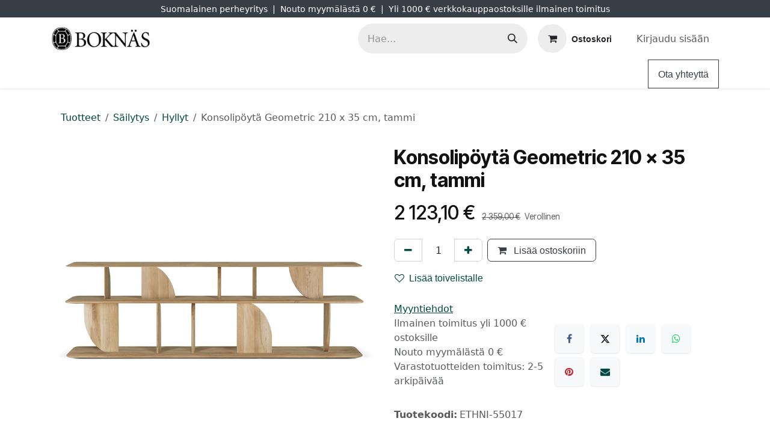

--- FILE ---
content_type: text/html; charset=utf-8
request_url: https://www.boknas.fi/shop/ethni-55017-konsolipoyta-geometric-210-x-35-cm-tammi-13814
body_size: 183907
content:

        

<!DOCTYPE html>
<html lang="fi-FI" data-website-id="1" data-main-object="product.template(13814,)" data-add2cart-redirect="2">
    <head>
        <meta charset="utf-8"/>
        <meta http-equiv="X-UA-Compatible" content="IE=edge"/>
        <meta name="viewport" content="width=device-width, initial-scale=1"/>
        <meta name="generator" content="Odoo"/>
        <meta name="description" content="Moderni tamminen hyllykkö sopii hyvin eteiskalusteeksi, tilaa verkosta!"/>
        <meta name="keywords" content="hylly, hyllykkö, avohylly, konsolipöytä, eteisen hylly, eteishylly, eteinen hylly, hyllyt, tammihylly, tammihyllyt"/>
            
        <meta property="og:type" content="product"/>
        <meta property="og:title" content="Konsolipöytä Geometric 210 x 35 cm, tammi"/>
        <meta property="og:site_name" content="Boknäs"/>
        <meta property="og:url" content="https://www.boknas.fi/shop/ethni-55017-konsolipoyta-geometric-210-x-35-cm-tammi-13814"/>
        <meta property="og:image" content="https://www.boknas.fi/web/image/product.product/28555/image_1024/%5BETHNI-55017%5D%20Konsolip%C3%B6yt%C3%A4%20Geometric%20210%20x%2035%20cm%2C%20tammi?unique=7bcdbeb"/>
        <meta property="og:description" content="Moderni tamminen hyllykkö sopii hyvin eteiskalusteeksi, tilaa verkosta!"/>
        <meta property="og:image:width" content="1280"/>
        <meta property="og:image:height" content="1280"/>
            
        <meta name="twitter:card" content="summary_large_image"/>
        <meta name="twitter:title" content="Konsolipöytä Geometric 210 x 35 cm, tammi"/>
        <meta name="twitter:image" content="https://www.boknas.fi/web/image/product.product/28555/image_1024/%5BETHNI-55017%5D%20Konsolip%C3%B6yt%C3%A4%20Geometric%20210%20x%2035%20cm%2C%20tammi?unique=7bcdbeb"/>
        <meta name="twitter:description" content="Moderni tamminen hyllykkö sopii hyvin eteiskalusteeksi, tilaa verkosta!"/>
        
        <link rel="canonical" href="https://www.boknas.fi/shop/ethni-55017-konsolipoyta-geometric-210-x-35-cm-tammi-13814"/>
        
        <link rel="preconnect" href="https://fonts.gstatic.com/" crossorigin=""/>
        <title>Konsolipöytä Geometric 210 x 35 cm, tammi | Boknäs</title>
        <link type="image/x-icon" rel="shortcut icon" href="/web/image/website/1/favicon?unique=8e470ec"/>
        <link rel="preload" href="/web/static/src/libs/fontawesome/fonts/fontawesome-webfont.woff2?v=4.7.0" as="font" crossorigin=""/>
        <link type="text/css" rel="stylesheet" href="/web/assets/1/ded5075/web.assets_frontend.min.css"/>
        <script id="web.layout.odooscript" type="text/javascript">
            var odoo = {
                csrf_token: "30dd15c9b8b56f1ea889fe3ada354da24b44dc0co1800752482",
                debug: "",
            };
        </script>
            
                <script id="google_tag_code" async="1" src="https://www.googletagmanager.com/gtag/js?id=G-049QCBM1CZ"></script>
                <script>
                    window.dataLayer = window.dataLayer || [];
                    function gtag(){dataLayer.push(arguments);}
                    
                    gtag('consent', 'default', {"ad_storage": "granted", "ad_user_data": "granted", "ad_personalization": "granted", "analytics_storage": "granted", "functionality_storage": "granted", "personalization_storage": "granted", "security_storage": "granted"});
                    
                    
                    gtag('js', new Date());
                    gtag('config', 'G-049QCBM1CZ', {});
                    
                </script>
        <script type="text/javascript">
            odoo.__session_info__ = {"is_admin": false, "is_system": false, "is_public": true, "is_internal_user": false, "is_website_user": true, "uid": null, "is_frontend": true, "profile_session": null, "profile_collectors": null, "profile_params": null, "show_effect": false, "currencies": {"1": {"symbol": "\u20ac", "position": "after", "digits": [69, 2]}, "18": {"symbol": "kr", "position": "after", "digits": [69, 2]}, "2": {"symbol": "$", "position": "before", "digits": [69, 2]}}, "bundle_params": {"lang": "en_US", "website_id": 1}, "test_mode": false, "websocket_worker_version": "18.0-3", "translationURL": "/website/translations", "cache_hashes": {"translations": "218522cab525ba0ac40954ccdfa7880c0031a9a5"}, "geoip_country_code": null, "geoip_phone_code": null, "lang_url_code": "fi"};
            if (!/(^|;\s)tz=/.test(document.cookie)) {
                const userTZ = Intl.DateTimeFormat().resolvedOptions().timeZone;
                document.cookie = `tz=${userTZ}; path=/`;
            }
        </script>
        <script type="text/javascript" defer="defer" src="/web/assets/1/1584ad3/web.assets_frontend_minimal.min.js" onerror="__odooAssetError=1"></script>
        <script type="text/javascript" defer="defer" data-src="/web/assets/1/eeb014a/web.assets_frontend_lazy.min.js" onerror="__odooAssetError=1"></script>
        
                
                <script name="fbp_script">
                    !function(f,b,e,v,n,t,s)
                    {if(f.fbq)return;n=f.fbq=function(){n.callMethod?
                    n.callMethod.apply(n,arguments):n.queue.push(arguments)};
                    if(!f._fbq)f._fbq=n;n.push=n;n.loaded=!0;n.version='2.0';
                    n.queue=[];t=b.createElement(e);t.async=!0;
                    t.src=v;s=b.getElementsByTagName(e)[0];
                    s.parentNode.insertBefore(t,s)}(window, document,'script',
                    'https://connect.facebook.net/en_US/fbevents.js');
                    fbq('consent', 'grant', {});
                    fbq('init', '704641021877746', {});
                    fbq('track', 'PageView');
                </script>
                <noscript name="fbp_script_img">
                    <img height="1" width="1" style="display:none" src="https://www.facebook.com/tr?id=704641021877746&amp;ev=PageView&amp;noscript=1" loading="lazy"/>
                </noscript>
                






        <script type="application/ld+json">
        {
          "@context": "https://schema.org",
          "@type": "Organization",
          "name": "Boknäs Huonekalut Oy",
          "url": "https://www.boknas.fi",
          "logo": "https://www.boknas.fi/kk_seo_product_type/static/src/img/brand_logo.jpg",
          "image": [
              "https://www.boknas.fi/kk_seo_product_type/static/src/img/Boknas_1200x1200px.jpg",
              "https://www.boknas.fi/kk_seo_product_type/static/src/img/Boknas_1200x900px.jpg",
              "https://www.boknas.fi/kk_seo_product_type/static/src/img/Boknas_1200x675px.jpg"
          ],

            "telephone": "0400905069",

            "description": "Luo kotiisi tunnelmaa Boknäsin kanssa. Valikoimastamme löydät klassikot ja modernit sisustuksen helmet, jotka kestävät aikaa ja käyttöä. Inspiroidu myymälöissämme tai shoppaile helposti verkossa – me hoidamme kuljetuksen kotiisi asti.",
            "address": {
              "@type": "PostalAddress", "streetAddress": "Länsituuli 6"
              , "postalCode": "02100"
              , "addressLocality": "Espoo"
              , "addressRegion": "Uusimaa"
              , "addressCountry": "FI"
            }
        }
        </script>
      <script type="application/ld+json">
      {
        "@context": "https://schema.org",
        "@type": "WebSite",
        "url": "https://www.boknas.fi/",
        "potentialAction": {
          "@type": "SearchAction",
          "target": "https://www.boknas.fi/shop/search?search={search_term_string}",
          "query-input": "required name=search_term_string"
        }
      }
      </script>
      <script type="text/javascript">
      (function () {
        'use strict';

        var SELECTORS = [
          'ol.breadcrumb',                         
          'nav[aria-label="breadcrumb"] .breadcrumb',
          'nav .breadcrumb',
          '.o_breadcrumb',
          '.breadcrumb'
        ];

        function findRoot() {
          for (var i=0;i<SELECTORS.length;i++) {
            var el = document.querySelector(SELECTORS[i]);
            if (el) return el;
          }
          return null;
        }

        function buildItems(root) {
          var origin = (location.origin || (location.protocol + '//' + location.host));
          var items = [];
          var pos = 1;
          var lis = root.querySelectorAll('li');

          lis.forEach ? lis.forEach(each) : Array.prototype.forEach.call(lis, each);

          function each(li) {
            var a = li.querySelector && li.querySelector('a');
            var name = a ? (a.textContent||'').trim() : (li.textContent||'').trim();
            if (!name || name === '/' || name === '›' || name === '»') return;

            var href = a && a.getAttribute ? a.getAttribute('href') : null;
            var item = {"@type":"ListItem","position":pos++,"name":name};
            if (href && href !== '#' && href !== 'javascript:void(0)') {
              item.item = href.indexOf('http') === 0 ? href : (origin + href);
            }
            items.push(item);
          }
          return items;
        }

        function inject(items) {
          if (!items || items.length < 2) return false;
          if (document.querySelector('script[data-kk-breadcrumbs-jsonld="1"]')) return true;

          var data = {"@context":"https://schema.org","@type":"BreadcrumbList","itemListElement":items};
          var s = document.createElement('script');
          s.type = 'application/ld+json';
          s.setAttribute('data-kk-breadcrumbs-jsonld','1');
          s.text = JSON.stringify(data);
          document.head.appendChild(s);
          document.documentElement.setAttribute('data-kk-bc-jsonld','ok'); // debug-merkki
          return true;
        }

        function tryOnce() {
          try {
            var root = findRoot();
            if (!root) return false;
            var items = buildItems(root);
            return inject(items);
          } catch (e) { return false; }
        }

        function start() {
          if (tryOnce()) return;
          var obs = new MutationObserver(function () { if (tryOnce()) obs.disconnect(); });
          obs.observe(document.documentElement, {childList:true, subtree:true});
          setTimeout(tryOnce, 300);
          setTimeout(tryOnce, 1000);
          setTimeout(tryOnce, 2500);
        }

        if (document.readyState === 'loading') {
          document.addEventListener('DOMContentLoaded', start);
        } else {
          start();
        }
      })();
      </script>
      <script type="text/javascript">
        //
        (function () {
          try {
            var params = new URLSearchParams(window.location.search);
            var term = params.get('search');

            // console.log('KK PLAUSIBLE: search term =', term); 

            if (!term) {
              return;
            }

            // Oikea hakusivun URL, lähetetään Plausibleen
            var pageUrl = window.location.href;

            // Rakennetaan kutsu Odoo-controllerille
            var url = '/plausible/search'
                      + '?search_term=' + encodeURIComponent(term)
                      + '&page_url=' + encodeURIComponent(pageUrl);

            // Lähetetään backendille joka hoitaa Plausible API eventin
            fetch(url, {
              method: 'POST',
              credentials: 'same-origin',
              keepalive: true
            }).catch(function (err) {
              console.warn('KK PLAUSIBLE: fetch /plausible/search failed', err);
            });

          } catch (e) {
            if (window.console && console.warn) {
              console.warn('KK PLAUSIBLE: virhe search trackingissa:', e);
            }
          }
        })();
        //
      </script>
        <!-- Google Tag Manager -->
<script>(function(w,d,s,l,i){w[l]=w[l]||[];w[l].push({'gtm.start':
new Date().getTime(),event:'gtm.js'});var f=d.getElementsByTagName(s)[0],
j=d.createElement(s),dl=l!='dataLayer'?'&l='+l:'';j.async=true;j.src=
'https://www.googletagmanager.com/gtm.js?id='+i+dl;f.parentNode.insertBefore(j,f);
})(window,document,'script','dataLayer','GTM-P7S3VGD');</script>
<!-- End Google Tag Manager -->
    </head>
    <body data-cookies-consent-manager="odoo">


        <div id="wrapwrap" class="   ">
            <a class="o_skip_to_content btn btn-primary rounded-0 visually-hidden-focusable position-absolute start-0" href="#wrap">Siirry sisältöön</a>
                <header id="top" data-anchor="true" data-name="Header" data-extra-items-toggle-aria-label="Lisäkohteiden painike" class="   o_header_standard o_hoverable_dropdown" style=" ">
                    
    <nav data-name="Navbar" aria-label="Main" class="navbar navbar-expand-lg navbar-light o_colored_level o_cc o_header_force_no_radius d-none d-lg-block p-0 shadow-sm ">
        

            <div id="o_main_nav" class="o_main_nav">
                <div class="o_header_hide_on_scroll">
                    <div aria-label="Ylin" class="o_header_sales_two_top py-1">
                        <ul class="navbar-nav container d-grid h-100 px-3 o_grid_header_3_cols">
                            
                            <li class="o_header_sales_two_lang_selector_placeholder"></li>
                            
                            
                            
        <li class="d-flex align-items-center">
                <div data-name="Text" class="s_text_block d-flex align-items-center mx-auto">
                    <small>Suomalainen perheyritys&nbsp; |&nbsp; Nouto myymälästä 0 €&nbsp; |&nbsp; Yli 1000 € verkkokauppaostoksille ilmainen toimitus </small>
                </div>
        </li>
                            
                            
                            <li class="o_header_sales_two_social_links_placeholder"></li>
                        </ul>
                    </div>
                    <div aria-label="Keskellä" class="container d-flex justify-content-between align-items-center py-1">
                        
    <a data-name="Navbar Logo" href="/" class="navbar-brand logo me-4">
            
            <span role="img" aria-label="Logo of Boknäs" title="Boknäs"><img src="/web/image/website/1/logo/Bokn%C3%A4s?unique=8e470ec" class="img img-fluid" width="95" height="40" alt="Boknäs" loading="lazy"/></span>
        </a>
    
                        <ul class="navbar-nav align-items-center gap-1">
                            
                            
        <li class="">
    <form method="get" class="o_searchbar_form s_searchbar_input " action="/website/search" data-snippet="s_searchbar_input">
            <div role="search" class="input-group ">
        <input type="search" name="search" class="search-query form-control oe_search_box rounded-start-pill ps-3 text-bg-light border-0 bg-light" placeholder="Hae..." value="" data-search-type="all" data-limit="5" data-display-image="true" data-display-description="true" data-display-extra-link="true" data-display-detail="true" data-order-by="name asc"/>
        <button type="submit" aria-label="Hae" title="Hae" class="btn oe_search_button rounded-end-pill p-3 bg-o-color-3 lh-1">
            <i class="oi oi-search"></i>
        </button>
    </div>

            <input name="order" type="hidden" class="o_search_order_by" value="name asc"/>
            
    
        </form>
        </li>
                            
        
            <li class=" divider d-none"></li> 
            <li class="o_wsale_my_cart  ">
                <a href="/shop/cart" aria-label="verkkokaupan ostoskori" class="btn d-flex align-items-center fw-bold text-reset o_navlink_background_hover">
                    <div class="position-relative me-2 rounded-circle border p-2 bg-o-color-3 o_border_contrast">
                        <i class="fa fa-shopping-cart fa-stack"></i>
                        <sup class="my_cart_quantity badge bg-primary position-absolute top-0 end-0 mt-n1 me-n1 rounded-pill d-none" data-order-id="">0</sup>
                    </div>
                    <span class="small">Ostoskori</span>
                </a>
            </li>
        
        
            <li class="o_wsale_my_wish d-none  o_wsale_my_wish_hide_empty">
                <a href="/shop/wishlist" class="btn d-flex align-items-center fw-bold text-reset o_navlink_background_hover">
                    <div class="position-relative me-2 rounded-circle border p-2 bg-o-color-3 o_border_contrast">
                        <i class="fa fa-1x fa-heart fa-stack"></i>
                        <sup class="my_wish_quantity o_animate_blink badge bg-primary position-absolute top-0 end-0 mt-n1 me-n1 rounded-pill">0</sup>
                    </div>
                    <span class="small">Toivelista</span>
                </a>
            </li>
        
            <li class=" o_no_autohide_item">
                <a href="/web/login" class="nav-link o_nav_link_btn ms-2 border px-3">Kirjaudu sisään</a>
            </li>
                            
        
        
                        </ul>
                    </div>
                </div>
                <div aria-label="Alhaalla" class="border-top o_border_contrast">
                    <div class="container d-flex justify-content-between">
                        
    <ul role="menu" id="top_menu" class="nav navbar-nav top_menu o_menu_loading align-items-center me-4 py-1">
        

                            
    <li role="presentation" class="nav-item">
        <a role="menuitem" href="/" class="nav-link ">
            <span>Etusivu</span>
        </a>
    </li>
    <li role="presentation" class="nav-item dropdown position-static">
        <a data-bs-toggle="dropdown" href="#" role="menuitem" class="nav-link dropdown-toggle o_mega_menu_toggle  " data-bs-display="static">
            <span>Kauppa</span>
        </a>
            <div data-name="Mega Menu" role="menuitem" class="dropdown-menu o_mega_menu dropdown-menu-left fetchEcomCategories">
        
<section class="s_mega_menu_thumbnails pt24 o_colored_level o_cc o_cc1">
            <div class="container">
                <div class="row ustify-content-center">
                        <div class="col-6 col-lg-2 text-center py-2">
                            <a class="nav-link o_default_snippet_text p-0" href="/shop/category/116">
                                <img class="img-fluid rounded shadow" alt="" src="[data-uri]" loading="lazy">
                                <br>
                                <span class="d-block p-2 small">
                                    <b>
                                        Kirjahyllyt
                                    </b>
                                </span>
                            </a>
                        </div>
                        <div class="col-6 col-lg-2 text-center py-2">
                            <a class="nav-link o_default_snippet_text p-0" href="/shop/category/15">
                                <img class="img-fluid rounded shadow" alt="" src="[data-uri]" loading="lazy">
                                <br>
                                <span class="d-block p-2 small">
                                    <b>
                                        Säilytys
                                    </b>
                                </span>
                            </a>
                        </div>
                        <div class="col-6 col-lg-2 text-center py-2">
                            <a class="nav-link o_default_snippet_text p-0" href="/shop/category/23">
                                <img class="img-fluid rounded shadow" alt="" src="[data-uri]" loading="lazy">
                                <br>
                                <span class="d-block p-2 small">
                                    <b>
                                        Sohvat ja nojatuolit
                                    </b>
                                </span>
                            </a>
                        </div>
                        <div class="col-6 col-lg-2 text-center py-2">
                            <a class="nav-link o_default_snippet_text p-0" href="/shop/category/31">
                                <img class="img-fluid rounded shadow" alt="" src="[data-uri]" loading="lazy">
                                <br>
                                <span class="d-block p-2 small">
                                    <b>
                                        Tuolit
                                    </b>
                                </span>
                            </a>
                        </div>
                        <div class="col-6 col-lg-2 text-center py-2">
                            <a class="nav-link o_default_snippet_text p-0" href="/shop/category/36">
                                <img class="img-fluid rounded shadow" alt="" src="[data-uri]" loading="lazy">
                                <br>
                                <span class="d-block p-2 small">
                                    <b>
                                        Pöydät
                                    </b>
                                </span>
                            </a>
                        </div>
                            <div class="w-100 d-none d-lg-block"></div>
                        <div class="col-6 col-lg-2 text-center py-2">
                            <a class="nav-link o_default_snippet_text p-0" href="/shop/category/43">
                                <img class="img-fluid rounded shadow" alt="" src="[data-uri]" loading="lazy">
                                <br>
                                <span class="d-block p-2 small">
                                    <b>
                                        Makuuhuone
                                    </b>
                                </span>
                            </a>
                        </div>
                        <div class="col-6 col-lg-2 text-center py-2">
                            <a class="nav-link o_default_snippet_text p-0" href="/shop/category/53">
                                <img class="img-fluid rounded shadow" alt="" src="[data-uri]" loading="lazy">
                                <br>
                                <span class="d-block p-2 small">
                                    <b>
                                        Pientuotteet ja sisustus
                                    </b>
                                </span>
                            </a>
                        </div>
                        <div class="col-6 col-lg-2 text-center py-2">
                            <a class="nav-link o_default_snippet_text p-0" href="/shop/category/76">
                                <img class="img-fluid rounded shadow" alt="" src="[data-uri]" loading="lazy">
                                <br>
                                <span class="d-block p-2 small">
                                    <b>
                                        Valaisimet
                                    </b>
                                </span>
                            </a>
                        </div>
                        <div class="col-6 col-lg-2 text-center py-2">
                            <a class="nav-link o_default_snippet_text p-0" href="/shop/category/83">
                                <img class="img-fluid rounded shadow" alt="" src="[data-uri]" loading="lazy">
                                <br>
                                <span class="d-block p-2 small">
                                    <b>
                                        Ulkokalusteet
                                    </b>
                                </span>
                            </a>
                        </div>
                        <div class="col-6 col-lg-2 text-center py-2">
                            <a class="nav-link o_default_snippet_text p-0" href="/shop/category/75">
                                <img class="img-fluid rounded shadow" alt="" src="[data-uri]" loading="lazy">
                                <br>
                                <span class="d-block p-2 small">
                                    <b>
                                        Matot
                                    </b>
                                </span>
                            </a>
                        </div>
                </div>
            </div>
        </section></div>
    </li>
    <li role="presentation" class="nav-item">
        <a role="menuitem" href="/page/brands" class="nav-link ">
            <span>Tuotemerkit</span>
        </a>
    </li>
    <li role="presentation" class="nav-item">
        <a role="menuitem" href="/myymalat" class="nav-link ">
            <span>Myymälät</span>
        </a>
    </li>
    <li role="presentation" class="nav-item">
        <a role="menuitem" href="/kampanjat" class="nav-link ">
            <span>Kampanjat</span>
        </a>
    </li>
    <li role="presentation" class="nav-item">
        <a role="menuitem" href="/hintatakuu" class="nav-link ">
            <span>Hintatakuu</span>
        </a>
    </li>
    <li role="presentation" class="nav-item">
        <a role="menuitem" href="/contactus" class="nav-link ">
            <span>Ota yhteyttä</span>
        </a>
    </li>
    <li role="presentation" class="nav-item">
        <a role="menuitem" href="/projektimyynti" class="nav-link ">
            <span>Projektimyynti</span>
        </a>
    </li>
    <li role="presentation" class="nav-item">
        <a role="menuitem" href="/sisustussuunnittelu" class="nav-link ">
            <span>Sisustussuunnittelu</span>
        </a>
    </li>
    <li role="presentation" class="nav-item dropdown ">
        <a data-bs-toggle="dropdown" href="#" role="menuitem" class="nav-link dropdown-toggle   ">
            <span>Ohjeet</span>
        </a><ul role="menu" class="dropdown-menu ">
    <li role="presentation" class="">
        <a role="menuitem" href="/kirjahyllyn-kokoaminen" class="dropdown-item ">
            <span>Boknäs kirjahyllyn kokoaminen</span>
        </a>
    </li>
    <li role="presentation" class="">
        <a role="menuitem" href="/puukalusteiden-hoito" class="dropdown-item ">
            <span>Puukalusteiden hoito</span>
        </a>
    </li>
    <li role="presentation" class="">
        <a role="menuitem" href="/verhoiltujen-kalusteiden-hoito" class="dropdown-item ">
            <span>Verhoiltujen kalusteiden hoito</span>
        </a>
    </li>
        </ul>
    </li>
                        
    </ul>
                        
                        <ul class="navbar-nav">
        <li class="">
            <div class="oe_structure oe_structure_solo d-flex h-100">
                <section class="oe_unremovable oe_unmovable s_text_block" data-snippet="s_text_block" data-name="Text">
                    <div class="container h-100">
                        <a href="/contactus" class="oe_unremovable btn btn-primary btn_cta d-flex align-items-center h-100 rounded-0">Ota yhteyttä</a>
                    </div>
                </section>
            </div>
        </li>
                        </ul>
                    </div>
                </div>
            </div>
        
    </nav>
    <nav data-name="Navbar" aria-label="Mobile" class="navbar  navbar-light o_colored_level o_cc o_header_mobile d-block d-lg-none shadow-sm o_header_force_no_radius">
        

        <div class="o_main_nav container flex-wrap justify-content-between">
            
    <a data-name="Navbar Logo" href="/" class="navbar-brand logo ">
            
            <span role="img" aria-label="Logo of Boknäs" title="Boknäs"><img src="/web/image/website/1/logo/Bokn%C3%A4s?unique=8e470ec" class="img img-fluid" width="95" height="40" alt="Boknäs" loading="lazy"/></span>
        </a>
    
            <ul class="o_header_mobile_buttons_wrap navbar-nav flex-row align-items-center gap-2 mb-0">
        
            <li class=" divider d-none"></li> 
            <li class="o_wsale_my_cart  ">
                <a href="/shop/cart" aria-label="verkkokaupan ostoskori" class="o_navlink_background_hover btn position-relative rounded-circle border-0 p-1 text-reset">
                    <div class="">
                        <i class="fa fa-shopping-cart fa-stack"></i>
                        <sup class="my_cart_quantity badge bg-primary position-absolute top-0 end-0 mt-n1 me-n1 rounded-pill d-none" data-order-id="">0</sup>
                    </div>
                </a>
            </li>
        
        
            <li class="o_wsale_my_wish d-none  o_wsale_my_wish_hide_empty">
                <a href="/shop/wishlist" class="o_navlink_background_hover btn position-relative rounded-circle border-0 p-1 text-reset">
                    <div class="">
                        <i class="fa fa-1x fa-heart fa-stack"></i>
                        <sup class="my_wish_quantity o_animate_blink badge bg-primary position-absolute top-0 end-0 mt-n1 me-n1">0</sup>
                    </div>
                </a>
            </li>
        
                <li class="o_not_editable">
                    <button class="nav-link btn me-auto p-2" type="button" data-bs-toggle="offcanvas" data-bs-target="#top_menu_collapse_mobile" aria-controls="top_menu_collapse_mobile" aria-expanded="false" aria-label="Kytke navigaatio päälle/pois">
                        <span class="navbar-toggler-icon"></span>
                    </button>
                </li>
            </ul>
            <div id="top_menu_collapse_mobile" class="offcanvas offcanvas-end o_navbar_mobile">
                <div class="offcanvas-header justify-content-end o_not_editable">
                    <button type="button" class="nav-link btn-close" data-bs-dismiss="offcanvas" aria-label="Sulje"></button>
                </div>
                <div class="offcanvas-body d-flex flex-column justify-content-between h-100 w-100">
                    <ul class="navbar-nav">
                        
                        
        <li class="">
    <form method="get" class="o_searchbar_form s_searchbar_input " action="/website/search" data-snippet="s_searchbar_input">
            <div role="search" class="input-group mb-3">
        <input type="search" name="search" class="search-query form-control oe_search_box rounded-start-pill text-bg-light ps-3 border-0 bg-light" placeholder="Hae..." value="" data-search-type="all" data-limit="0" data-display-image="true" data-display-description="true" data-display-extra-link="true" data-display-detail="true" data-order-by="name asc"/>
        <button type="submit" aria-label="Hae" title="Hae" class="btn oe_search_button rounded-end-pill bg-o-color-3 pe-3">
            <i class="oi oi-search"></i>
        </button>
    </div>

            <input name="order" type="hidden" class="o_search_order_by" value="name asc"/>
            
    
        </form>
        </li>
                        
    <ul role="menu" class="nav navbar-nav top_menu  ">
        

                            
    <li role="presentation" class="nav-item">
        <a role="menuitem" href="/" class="nav-link ">
            <span>Etusivu</span>
        </a>
    </li>
    <li role="presentation" class="nav-item dropdown position-static">
        <a data-bs-toggle="dropdown" href="#" role="menuitem" class="nav-link dropdown-toggle o_mega_menu_toggle  d-flex justify-content-between align-items-center" data-bs-display="static">
            <span>Kauppa</span>
        </a>
    </li>
    <li role="presentation" class="nav-item">
        <a role="menuitem" href="/page/brands" class="nav-link ">
            <span>Tuotemerkit</span>
        </a>
    </li>
    <li role="presentation" class="nav-item">
        <a role="menuitem" href="/myymalat" class="nav-link ">
            <span>Myymälät</span>
        </a>
    </li>
    <li role="presentation" class="nav-item">
        <a role="menuitem" href="/kampanjat" class="nav-link ">
            <span>Kampanjat</span>
        </a>
    </li>
    <li role="presentation" class="nav-item">
        <a role="menuitem" href="/hintatakuu" class="nav-link ">
            <span>Hintatakuu</span>
        </a>
    </li>
    <li role="presentation" class="nav-item">
        <a role="menuitem" href="/contactus" class="nav-link ">
            <span>Ota yhteyttä</span>
        </a>
    </li>
    <li role="presentation" class="nav-item">
        <a role="menuitem" href="/projektimyynti" class="nav-link ">
            <span>Projektimyynti</span>
        </a>
    </li>
    <li role="presentation" class="nav-item">
        <a role="menuitem" href="/sisustussuunnittelu" class="nav-link ">
            <span>Sisustussuunnittelu</span>
        </a>
    </li>
    <li role="presentation" class="nav-item dropdown ">
        <a data-bs-toggle="dropdown" href="#" role="menuitem" class="nav-link dropdown-toggle   d-flex justify-content-between align-items-center">
            <span>Ohjeet</span>
        </a><ul role="menu" class="dropdown-menu position-relative rounded-0 o_dropdown_without_offset">
    <li role="presentation" class="">
        <a role="menuitem" href="/kirjahyllyn-kokoaminen" class="dropdown-item ">
            <span>Boknäs kirjahyllyn kokoaminen</span>
        </a>
    </li>
    <li role="presentation" class="">
        <a role="menuitem" href="/puukalusteiden-hoito" class="dropdown-item ">
            <span>Puukalusteiden hoito</span>
        </a>
    </li>
    <li role="presentation" class="">
        <a role="menuitem" href="/verhoiltujen-kalusteiden-hoito" class="dropdown-item ">
            <span>Verhoiltujen kalusteiden hoito</span>
        </a>
    </li>
        </ul>
    </li>
                        
    </ul>
                        
        <li class="">
                <div data-name="Text" class="s_text_block mt-2 border-top pt-2 o_border_contrast">
                    <small>Suomalainen perheyritys&nbsp; |&nbsp; Nouto myymälästä 0 €&nbsp; |&nbsp; Yli 1000 € verkkokauppaostoksille ilmainen toimitus </small>
                </div>
        </li>
                        
                    </ul>
                    <ul class="navbar-nav gap-2 mt-3 w-100">
                        
                        
            <li class=" o_no_autohide_item">
                <a href="/web/login" class="nav-link o_nav_link_btn w-100 border text-center">Kirjaudu sisään</a>
            </li>
                        
        
        
                        
        <li class="">
            <div class="oe_structure oe_structure_solo ">
                <section class="oe_unremovable oe_unmovable s_text_block" data-snippet="s_text_block" data-name="Text">
                    <div class="container">
                        <a href="/contactus" class="oe_unremovable btn btn-primary btn_cta w-100">Ota yhteyttä</a>
                    </div>
                </section>
            </div>
        </li>
                    </ul>
                </div>
            </div>
        </div>
    
    </nav>
    
        </header>
                <main>
                    
            <div itemscope="itemscope" itemtype="http://schema.org/Product" id="wrap" class="js_sale o_wsale_product_page ecom-zoomable zoomodoo-next ecom-zoomable zoomodoo-next" data-ecom-zoom-click="1" data-ecom-zoom-auto="1">
                <div class="oe_structure oe_empty oe_structure_not_nearest" id="oe_structure_website_sale_product_1" data-editor-message="DROP BUILDING BLOCKS HERE TO MAKE THEM AVAILABLE ACROSS ALL PRODUCTS"></div>
  <section id="product_detail" class="oe_website_sale container my-3 my-lg-4 discount" data-view-track="1">
                    <div class="row align-items-center">
                        <div class="col d-flex align-items-center order-1 order-lg-0">
    <ol class="breadcrumb mb-0">

      
      <li class="breadcrumb-item">
        <a href="/shop">Tuotteet</a>
      </li>

      
      <li class="breadcrumb-item">
        <a href="/shop/category/sailytys-15">
          Säilytys
        </a>
      </li>
        <li class="breadcrumb-item">
          <a href="/shop/category/sailytys-hyllyt-16">
            Hyllyt
          </a>
        </li>

      
      <li class="breadcrumb-item active">
        <span>Konsolipöytä Geometric 210 x 35 cm, tammi</span>
      </li>

    </ol>
                        </div>
                        <div class="col-lg-4 d-flex align-items-center">
                            <div class="d-flex justify-content-between w-100">
        <div class="o_pricelist_dropdown dropdown d-none">
            
                <a role="button" href="#" data-bs-toggle="dropdown" class="dropdown-toggle btn btn-light">
                    Julkinen hinnasto
                </a>
                <div class="dropdown-menu" role="menu">
                </div>
            
        </div>
                            </div>
                        </div>
                    </div>
                    <div class="row" id="product_detail_main" data-name="Product Page" data-image_width="50_pc" data-image_layout="carousel">
                        <div class="col-lg-6 mt-lg-4 o_wsale_product_images position-relative" data-image-amount="4">
        <div id="o-carousel-product" data-bs-ride="true" class="o_carousel_not_single carousel slide position-sticky mb-3 overflow-hidden" data-name="Tuote karuselli">
            <div class="o_carousel_product_outer carousel-outer position-relative d-flex align-items-center w-100 overflow-hidden">
                <span class="o_ribbon d-none z-1" style=""></span>
                <div class="carousel-inner h-100">
                        <div class="carousel-item h-100 text-center active">
        <div class="d-flex align-items-center justify-content-center h-100 oe_unmovable"><img src="/web/image/product.product/28555/image_1024/%5BETHNI-55017%5D%20Konsolip%C3%B6yt%C3%A4%20Geometric%20210%20x%2035%20cm,%20tammi?unique=f415778" class="img img-fluid oe_unmovable product_detail_img w-100 mh-100" alt="Konsolipöytä Geometric 210 x 35 cm, tammi" loading="lazy"/></div>
                        </div>
                        <div class="carousel-item h-100 text-center">
        <div class="d-flex align-items-center justify-content-center h-100 oe_unmovable"><img src="/web/image/product.image/9360/image_1024/Konsolip%C3%B6yt%C3%A4%20Geometric%20210%20x%2035%20cm,%20tammi?unique=7bcdbeb" class="img img-fluid oe_unmovable product_detail_img w-100 mh-100" alt="Konsolipöytä Geometric 210 x 35 cm, tammi" loading="lazy"/></div>
                        </div>
                        <div class="carousel-item h-100 text-center">
        <div class="d-flex align-items-center justify-content-center h-100 oe_unmovable"><img src="/web/image/product.image/9361/image_1024/Konsolip%C3%B6yt%C3%A4%20Geometric%20210%20x%2035%20cm,%20tammi?unique=7bcdbeb" class="img img-fluid oe_unmovable product_detail_img w-100 mh-100" alt="Konsolipöytä Geometric 210 x 35 cm, tammi" loading="lazy"/></div>
                        </div>
                        <div class="carousel-item h-100 text-center">
        <div class="d-flex align-items-center justify-content-center h-100 oe_unmovable"><img src="/web/image/product.image/9362/image_1024/Konsolip%C3%B6yt%C3%A4%20Geometric%20210%20x%2035%20cm,%20tammi?unique=7bcdbeb" class="img img-fluid oe_unmovable product_detail_img w-100 mh-100" alt="Konsolipöytä Geometric 210 x 35 cm, tammi" loading="lazy"/></div>
                        </div>
                </div>
                    <a class="carousel-control-prev" href="#o-carousel-product" role="button" data-bs-slide="prev">
                        <i class="oi oi-chevron-left oe_unmovable border bg-white text-900" role="img" aria-label="Edellinen" title="Edellinen"></i>
                    </a>
                    <a class="carousel-control-next" href="#o-carousel-product" role="button" data-bs-slide="next">
                        <i class="oi oi-chevron-right oe_unmovable border bg-white text-900" role="img" aria-label="Seuraava" title="Seuraava"></i>
                    </a>
            </div>
        <div class="o_carousel_product_indicators pt-2 overflow-hidden">
            <ol class="carousel-indicators  position-static pt-2 pt-lg-0 mx-auto my-0">
                <li data-bs-target="#o-carousel-product" class="align-top position-relative active" data-bs-slide-to="0">
                    <div><img src="/web/image/product.product/28555/image_128/%5BETHNI-55017%5D%20Konsolip%C3%B6yt%C3%A4%20Geometric%20210%20x%2035%20cm,%20tammi?unique=f415778" class="img o_image_64_cover" alt="Konsolipöytä Geometric 210 x 35 cm, tammi" loading="lazy"/></div>
                </li><li data-bs-target="#o-carousel-product" class="align-top position-relative " data-bs-slide-to="1">
                    <div><img src="/web/image/product.image/9360/image_128/Konsolip%C3%B6yt%C3%A4%20Geometric%20210%20x%2035%20cm,%20tammi?unique=7bcdbeb" class="img o_image_64_cover" alt="Konsolipöytä Geometric 210 x 35 cm, tammi" loading="lazy"/></div>
                </li><li data-bs-target="#o-carousel-product" class="align-top position-relative " data-bs-slide-to="2">
                    <div><img src="/web/image/product.image/9361/image_128/Konsolip%C3%B6yt%C3%A4%20Geometric%20210%20x%2035%20cm,%20tammi?unique=7bcdbeb" class="img o_image_64_cover" alt="Konsolipöytä Geometric 210 x 35 cm, tammi" loading="lazy"/></div>
                </li><li data-bs-target="#o-carousel-product" class="align-top position-relative " data-bs-slide-to="3">
                    <div><img src="/web/image/product.image/9362/image_128/Konsolip%C3%B6yt%C3%A4%20Geometric%20210%20x%2035%20cm,%20tammi?unique=7bcdbeb" class="img o_image_64_cover" alt="Konsolipöytä Geometric 210 x 35 cm, tammi" loading="lazy"/></div>
                </li>
            </ol>
        </div>
        </div>
                        </div>
                        <div id="product_details" class="col-lg-6 mt-md-4">
                            <h1 itemprop="name">Konsolipöytä Geometric 210 x 35 cm, tammi</h1>
                            <span itemprop="url" style="display:none;">https://www.boknas.fi/shop/ethni-55017-konsolipoyta-geometric-210-x-35-cm-tammi-13814</span>
                            <span itemprop="image" style="display:none;">https://www.boknas.fi/web/image/product.template/13814/image_1920?unique=f415778</span>
                            
                            <form action="/shop/cart/update" method="POST">
                                <input type="hidden" name="csrf_token" value="30dd15c9b8b56f1ea889fe3ada354da24b44dc0co1800752482"/>
                                <div class="js_product js_main_product mb-3">
                                    <div>
        <div itemprop="offers" itemscope="itemscope" itemtype="http://schema.org/Offer" class="product_price mt-2 mb-3 d-inline-block">
            <h3 class="css_editable_mode_hidden">
                <span class="oe_price" style="white-space: nowrap;" data-oe-type="monetary" data-oe-expression="combination_info[&#39;price&#39;]"><span class="oe_currency_value">2 123,10</span> €</span>
                <span itemprop="price" style="display:none;">2123.1</span>
                <span itemprop="priceCurrency" style="display:none;">EUR</span>
                
                
                <span style="text-decoration: line-through; white-space: nowrap;" class="text-muted oe_default_price ms-1 h5 " data-oe-type="monetary" data-oe-expression="combination_info[&#39;list_price&#39;]"><span class="oe_currency_value">2 359,00</span> €</span>

                
                <div itemprop="priceSpecification" itemscope="itemscope" itemtype="https://schema.org/UnitPriceSpecification" style="display:none;">
                    <meta itemprop="priceCurrency" content="EUR"/>
                    <meta itemprop="price" content="2359.00"/>
                </div>
            
        <span class="h6 text-muted">
            Verollinen
        </span>
            </h3>
            <h3 class="css_non_editable_mode_hidden decimal_precision" data-precision="2">
                <span><span class="oe_currency_value">2 359,00</span> €</span>
        <span class="h6 text-muted">
            Verollinen
        </span>
            </h3>


      

      <meta itemprop="availability" content="https://schema.org/BackOrder"/>
        </div>
        <div id="product_unavailable" class="d-none">
            <h3 class="fst-italic">Not Available For Sale</h3>
        </div>
                                    </div>
                                    
                                        <input type="hidden" class="product_id" name="product_id" value="28555"/>
                                        <input type="hidden" class="product_template_id" name="product_template_id" value="13814"/>
                                        <input type="hidden" class="product_category_id" name="product_category_id" value="16"/>
        <ul class="list-unstyled js_add_cart_variants mb-0 flex-column" data-attribute_exclusions="{&#34;exclusions&#34;: {}, &#34;archived_combinations&#34;: [], &#34;parent_exclusions&#34;: {}, &#34;parent_combination&#34;: [], &#34;parent_product_name&#34;: null, &#34;mapped_attribute_names&#34;: {}}">
        </ul>
                                    
                                    <p class="css_not_available_msg alert alert-warning">Tätä yhdistelmää ei ole olemassa.</p>
            <owl-component name="website_sale_collect.ClickAndCollectAvailability" class="d-flex o_not_editable" props="{&#34;productId&#34;: 28555, &#34;zipCode&#34;: null, &#34;selectedWhLocation&#34;: {}, &#34;inStoreStock&#34;: {&#34;in_stock&#34;: false, &#34;show_quantity&#34;: true, &#34;quantity&#34;: 0.0}}"></owl-component>


      <div class="kk_stock_messages" data-show-availability="1" data-threshold="5.0" data-oos-has="1">

        
        <div class="kk_stock_box d-inline-block border border-success rounded px-3 py-2 mb-2 small d-none" style="background: rgba(25,135,84,.08);">

          
          <div class="kk_stock_line d-none">
            <strong class="text-success">Verkkokaupan varastossa:</strong>
            <span class="kk_free_qty text-success">
              0
            </span>
            <span class="text-success"> kpl</span>
          </div>

          
          <div class="kk_showroom_lines_green mt-1">
          </div>

        </div>

        
        <div class="kk_oos_showroom_box d-inline-block border rounded px-3 py-2 mb-2 small d-none" style="background: rgba(255,193,7,.15);">

          <div class="kk_oos_message mb-1 d-none">
            <p>Arvioitu toimitusaika 2-4 viikkoa<br></p>
          </div>

          <div class="kk_showroom_lines_yellow">
          </div>

        </div>

      </div>
                                    <div id="o_wsale_cta_wrapper" class="d-flex flex-wrap align-items-center">
                                        
            <div contenteditable="false" class="css_quantity input-group d-inline-flex me-2 mb-2 align-middle">
                <a class="btn btn-link js_add_cart_json" aria-label="Poista yksi" title="Poista yksi" href="#">
                    <i class="fa fa-minus"></i>
                </a>
                <input type="text" class="form-control quantity text-center" data-min="1" name="add_qty" value="1"/>
                <a class="btn btn-link float_left js_add_cart_json" aria-label="Lisää yksi" title="Lisää yksi" href="#">
                    <i class="fa fa-plus"></i>
                </a>
            </div>
                                        <div id="add_to_cart_wrap" class="d-inline-flex align-items-center mb-2 me-auto">
                                            <a data-animation-selector=".o_wsale_product_images" role="button" id="add_to_cart" href="#" class="btn btn-primary js_check_product a-submit flex-grow-1">
                                                <i class="fa fa-shopping-cart me-2"></i>
                                                Lisää ostoskoriin
                                            </a>
                                        </div>
                                        <div id="product_option_block" class="d-flex flex-wrap w-100">
            
                <button type="button" role="button" class="btn btn-link px-0 pe-3 o_add_wishlist_dyn" data-action="o_wishlist" title="Lisää toivelistalle" data-product-template-id="13814" data-product-product-id="28555">
                    <i class="fa fa-heart-o me-2" role="img" aria-label="Add to wishlist"></i>Lisää toivelistalle
                </button>
            </div>
                                    </div>
            <div class="availability_messages o_not_editable"></div>
        <div class="o_product_tags o_field_tags d-flex flex-wrap align-items-center gap-2 mb-2 mt-1">
        </div>
                                </div>
                            </form>
                            <div id="contact_us_wrapper" class="d-none oe_structure oe_structure_solo ">
                                <section class="s_text_block" data-snippet="s_text_block" data-name="Text">
                                    <div class="container">
                                        <a class="btn btn-primary btn_cta" href="/contactus">
                                            Ota yhteyttä
                                        </a>
                                    </div>
                                </section>
                            </div>
                            <div id="product_attributes_simple">
                                <table class="table table-sm text-muted d-none">
                                </table>
                            </div>
                            <div id="o_product_terms_and_share" class="d-flex justify-content-between flex-column flex-md-row align-items-md-end gap-3 mb-3">
            <p class="text-muted mb-0">
                <a href="/toimitusehdot"><u>Myyntiehdot</u></a><br/>Ilmainen toimitus yli 1000 € ostoksille<br/>Nouto myymälästä 0 €<br/>Varastotuotteiden toimitus: 2-5 arkipäivää<br/></p>
            <div data-snippet="s_share" data-name="Share" class="s_share text-start o_no_link_popover">
                <h4 class="s_share_title d-none o_default_snippet_text">Jaa</h4>
                <a href="https://www.facebook.com/sharer/sharer.php?u={url}" target="_blank" aria-label="Facebook" class="s_share_facebook">
                    <i class="fa fa-facebook rounded shadow-sm"></i>
                </a>
                <a href="https://twitter.com/intent/tweet?text={title}&amp;url={url}" target="_blank" aria-label="X" class="s_share_twitter">
                    <i class="fa fa-twitter rounded shadow-sm"></i>
                </a>
                <a href="https://www.linkedin.com/sharing/share-offsite/?url={url}" target="_blank" aria-label="LinkedIn" class="s_share_linkedin">
                    <i class="fa fa-linkedin rounded shadow-sm"></i>
                </a>
                <a href="https://wa.me/?text={title}" target="_blank" aria-label="WhatsApp" class="s_share_whatsapp">
                    <i class="fa fa-whatsapp rounded shadow-sm"></i>
                </a>
                <a href="https://pinterest.com/pin/create/button/?url={url}&amp;media={media}&amp;description={title}" target="_blank" aria-label="Pinterest" class="s_share_pinterest">
                    <i class="fa fa-pinterest rounded shadow-sm"></i>
                </a>
                <a href="mailto:?body={url}&amp;subject={title}" aria-label="Sähköposti" class="s_share_email">
                    <i class="fa fa-envelope rounded shadow-sm"></i>
                </a>
            </div></div>
            <input id="wsale_user_email" type="hidden" value=""/>
                <hr/>
                <p class="text-muted">
                        <b>Tuotekoodi: </b>
                            <span data-oe-type="char" data-oe-expression="product[field.name]">ETHNI-55017</span>
                        <br/>
                </p>


                <h4 class="mt-3">Mitat</h4>

                <ul class="list-unstyled">

                    <li>
                        Leveys:
                        <span>210.0</span>
                        <span>cm</span>
                    </li>

                    <li>
                        Korkeus:
                        <span>67.0</span>
                        <span>cm</span>
                    </li>

                    <li>
                        Syvyys:
                        <span>35.0</span>
                        <span>cm</span>
                    </li>


                </ul>

            <input type="hidden" name="alt_product_id" value="28555"/>
            <input type="hidden" name="alt_product_template_id" value="13814"/>
                        </div>
                    </div>
                </section>
                <div itemprop="description" class="oe_structure oe_empty mt16" id="product_full_description"><section class="s_text_block pt40 pb40 o_colored_level" data-snippet="s_text_block" data-name="Teksti">
        <div class="container s_allow_columns">
            <p><span class="base-fs">Konsolipöytä Geometric 210 x 35 cm. Konsolipöydän geometrinen muoto vaihtelee eri kulmasta katsoen ja luo kontrastia valon ja varjon kanssa. Tämä vaikuttava, mielenkiintoisten muotojen ja geometristen yksityiskohtien hyllykkö sopii hyvin esimerkiksi eteiseen.<br><br><strong>Materiaali:</strong> tammi, öljyvahattu<br><br>Tälle tuotteelle sopivan hoito-aineen löydät alta.</span></p>
            <p><span class="base-fs">Tuotemerkki: <a href="/ethnicraft" target="_blank">Ethnicraft</a></span></p></div></section></div>
                <div class="oe_structure oe_empty oe_structure_not_nearest mt16" id="oe_structure_website_sale_product_2" data-editor-message="DROP BUILDING BLOCKS HERE TO MAKE THEM AVAILABLE ACROSS ALL PRODUCTS"><section data-snippet="s_dynamic_snippet_products" class="s_dynamic_snippet_products s_dynamic s_dynamic_empty pt32 pb32 o_colored_level s_product_product_borderless_2 o_dynamic_snippet_empty" data-custom-template-data="{}" data-name="Tuotteet" data-product-category-id="all" data-show-variants="true" data-number-of-records="16" data-filter-id="4" data-template-key="website_sale.dynamic_filter_template_product_product_borderless_2" data-carousel-interval="5000">
            <div class="container">
                <div class="row s_nb_column_fixed">
                    <section class="s_dynamic_snippet_title oe_unremovable oe_unmovable d-flex flex-column flex-md-row justify-content-between mb-lg-0 pb-3 pb-md-0 o_colored_level">
                        <div>
                            <h4>Suosittelemme</h4></div>
                        <div>
                            
                        </div>
                    </section>
                    <section class="s_dynamic_snippet_content oe_unremovable oe_unmovable o_not_editable col o_colored_level">
                        <div class="css_non_editable_mode_hidden">
                            <div class="missing_option_warning alert alert-info fade show d-none d-print-none rounded-0 o_default_snippet_text">
                                Dynaaminen pätkäsi näytetään tässä... Tämä viesti näytetään, koska et ole antanut sekä suodatinta että mallia käytettäväksi.<br/>
                            </div>
                        </div>
                        <div class="dynamic_snippet_template"></div>
                    </section>
                </div>
            </div>
        </section><section data-snippet="s_dynamic_snippet_products" class="s_dynamic_snippet_products s_dynamic s_dynamic_empty pt32 pb32 o_colored_level s_product_product_centered o_dynamic_snippet_empty" data-custom-template-data="{}" data-name="Tuotteet" data-product-category-id="all" data-show-variants="true" data-number-of-records="16" data-filter-id="8" data-template-key="website_sale.dynamic_filter_template_product_product_centered" data-carousel-interval="5000" data-arrow-position="bottom">
            <div class="container">
                <div class="row s_nb_column_fixed">
                    <section class="s_dynamic_snippet_title oe_unremovable oe_unmovable d-flex flex-column flex-md-row justify-content-between mb-lg-0 pb-3 pb-md-0 o_colored_level">
                        <div>
                            <h4>Voisi myös kiinnostaa</h4></div>
                        <div>
                            <a class="s_dynamic_snippet_main_page_url" href="/shop" data-bs-original-title="Näytä kaikki"></a>
                        </div>
                    </section>
                    <section class="s_dynamic_snippet_content oe_unremovable oe_unmovable o_not_editable col o_colored_level">
                        <div class="css_non_editable_mode_hidden">
                            <div class="missing_option_warning alert alert-info fade show d-none d-print-none rounded-0 o_default_snippet_text">
                                Dynaaminen pätkäsi näytetään tässä... Tämä viesti näytetään, koska et ole antanut sekä suodatinta että mallia käytettäväksi.<br/>
                            </div>
                        </div>
                        <div class="dynamic_snippet_template"></div>
                    </section>
                </div>
            </div>
        </section></div>

      
  </div>
        
        <div id="o_shared_blocks" class="oe_unremovable"></div>
                </main>
                <footer id="bottom" data-anchor="true" data-name="Footer" class="o_footer o_colored_level o_cc ">
                    <div id="footer" class="oe_structure oe_structure_solo">
      <section class="s_text_block pt40 pb16" data-snippet="s_text_block" data-name="Text" data-bs-original-title="" title="" aria-describedby="tooltip647897">
        <div class="container">
          <div class="row">
            <div class="col-lg-2 pt24 pb24 o_colored_level" data-bs-original-title="" title="" aria-describedby="tooltip867938">
              <h5 class="mb-3">Hyödyllisiä linkkejä</h5>
              <ul class="list-unstyled">
                <li>
                  <a href="/">Etusivu</a>
                </li>
                <li data-bs-original-title="" title="" aria-describedby="tooltip490218">
                  <a href="/tietoa-yrityksesta" data-bs-original-title="" title="">Tietoa meistä</a>
                </li>
                <li>
                  <a href="/shop">Tuotteet</a>
                </li>
                <li>
                  <a href="/myymalat" data-bs-original-title="" title="">Palvelut</a>
                </li>
                <li data-bs-original-title="" title="" aria-describedby="tooltip638451">
                  <a href="/toimitusehdot" data-bs-original-title="" title="">Tilaus ja toimitus<br/></a><a href="/tietosuojaseloste">Tietosuojaseloste&nbsp;</a>
                  <br/>
                </li>
                <li data-bs-original-title="" title="" aria-describedby="tooltip341824">
                  <a href="/contactus" data-bs-original-title="" title="">Ota yhteyttä</a>
                </li>
              </ul>
            </div>
            <div class="col-lg-5 pt24 pb24 o_colored_level">
              <h5 class="mb-3">Tietoa meistä</h5>
              <p>Boknäs on vuonna 1996 perustettu suomalainen perheyritys. Tarjoamme laadukkaita, yksilöllisiä huonekaluja sekä sisustusratkaisuja, jotka kasvavat ja muuntuvat tarpeiden mukaan.<br/></p>
            </div>
            <div id="connect" class="col-lg-4 offset-lg-1 pt24 pb24 o_colored_level">
              <h5 class="mb-3">Ole meihin yhteydessä</h5>
              <ul class="list-unstyled">
                <li data-bs-original-title="" title="" aria-describedby="tooltip848475"><i class="fa fa-comment fa-fw me-2" contenteditable="false">​</i>
                  <a href="/contactus">Ota yhteyttä</a>
                </li>
                <li data-bs-original-title="" title="" aria-describedby="tooltip801510"><i class="fa fa-envelope fa-fw me-2" contenteditable="false">​</i>
                  <a href="mailto:verkkokauppa@boknas.fi">verkkokauppa@boknas.fi
                  </a></li>
                <li data-bs-original-title="" title="" aria-describedby="tooltip715634">
                  <i class="fa fa-phone fa-fw me-2" contenteditable="false">​</i>
                  <span class="o_force_ltr"><a href="tel:+358400905069" data-bs-original-title="" title="">0400 905 069
                  </a></span>
                </li>
              </ul>
              <div class="s_share text-start" data-snippet="s_share" data-name="Social Media" data-bs-original-title="" title="" aria-describedby="tooltip289006">
                <h5 class="s_share_title d-none">Seuraa meitä</h5>
                <a href="https://www.facebook.com/boknas" class="s_share_facebook" target="_blank" data-bs-original-title="" title="">
                  <i class="fa fa-facebook rounded-circle shadow-sm text-o-color-1" data-bs-original-title="" title="" aria-describedby="tooltip170069" contenteditable="false">​</i>
                </a>
                <a href="https://www.instagram.com/boknashuonekalut/" class="s_share_twitter" target="_blank" data-bs-original-title="" title="">
                  <i class="fa rounded-circle shadow-sm fa-instagram text-o-color-1" data-bs-original-title="" title="" aria-describedby="tooltip300385" contenteditable="false">​</i>
                </a>
                <a href="https://www.pinterest.com/boknas/" class="s_share_linkedin" target="_blank" data-bs-original-title="" title="">
                  <i class="fa shadow-sm fa-pinterest rounded-circle text-o-color-1" data-bs-original-title="" title="" aria-describedby="tooltip96411" contenteditable="false">​</i>
                </a>
                <a href="/" class="link-800 float-end">
                  <i class="fa fa-home rounded-circle shadow-sm" contenteditable="false">​</i>
                </a>
              </div>
            </div>
          </div>
        </div>
      </section>
    </div>
        <div id="o_footer_scrolltop_wrapper" class="container h-0 d-flex align-items-center justify-content-center">
            <a id="o_footer_scrolltop" role="button" href="#top" title="Vieritä ylös" class="btn btn-primary rounded-circle d-flex align-items-center justify-content-center">
                <span class="oi fa-1x oi-chevron-up"></span>
            </a>
        </div>
                </footer>
    <div id="website_cookies_bar" class="s_popup o_snippet_invisible o_no_save d-none" data-name="Cookies Bar" data-vcss="001" data-invisible="1">
      <div class="modal modal_shown o_cookies_popup s_popup_middle" data-show-after="500" data-bs-display="afterDelay" data-consents-duration="999" data-bs-focus="false" data-bs-backdrop="false" data-keyboard="false" tabindex="-1" role="dialog" style="display: none; background-color: var(--black-50)    !important;" aria-hidden="true">
        <div class="modal-dialog d-flex">
          <div class="modal-content oe_structure">
            <section class="o_colored_level o_cc o_cc1 p-5" style="background-image: none;">
              <div class="text-center container">
                <div class="row">
                  <div class="col-lg-12 o_colored_level" data-bs-original-title="" title="" aria-describedby="tooltip347377"><img src="/web/image/website/1/logo/250x250" class="img img-fluid mb-4" alt="Verkkosivun logo" loading="lazy"/><h3 class="o_cookies_bar_text_title"><span style="font-size: 24px;">Yksityisyytesi kunnioittaminen on meille ensisijaisen tärkeää.</span></h3><p class="o_cookies_bar_text_primary">
            Käytämme evästeitä tarjotaksemme sinulle paremman käyttökokemuksen.
        </p><p class="o_cookies_bar_text_secondary">
            Käytämme niitä tallentamaan tietoja tottumuksistasi verkkosivustollamme. Se auttaa meitä tarjoamaan sinulle parhaan kokemuksen ja mukauttamaan näkemääsi. Klikkaamalla tätä banneria annat meille luvan kerätä tietoja.
        </p>
                    <a href="/cookie-policy" class=" o_cookies_bar_text_policy btn btn-link me-2"><span data-o-link-zws="start">​</span>Evästekäytäntö</a>
                    <a href="#" role="button" class="js_close_popup o_cookies_bar_text_button btn btn-primary" data-bs-original-title="" title="">Hyväksyn</a>
                  </div>
                </div>
              </div>
            </section>
          </div>
        </div>
      </div>
    </div>
            </div>
            <script id="plausible_script" name="plausible" defer="defer" data-domain="boknas.fi" src="https://plausible.io/js/plausible.js"></script>
        <!-- Google Tag Manager (noscript) -->
<noscript><iframe src="https://www.googletagmanager.com/ns.html?id=GTM-P7S3VGD"
height="0" width="0" style="display:none;visibility:hidden"></iframe></noscript>
<!-- End Google Tag Manager (noscript) -->
        </body>
</html>